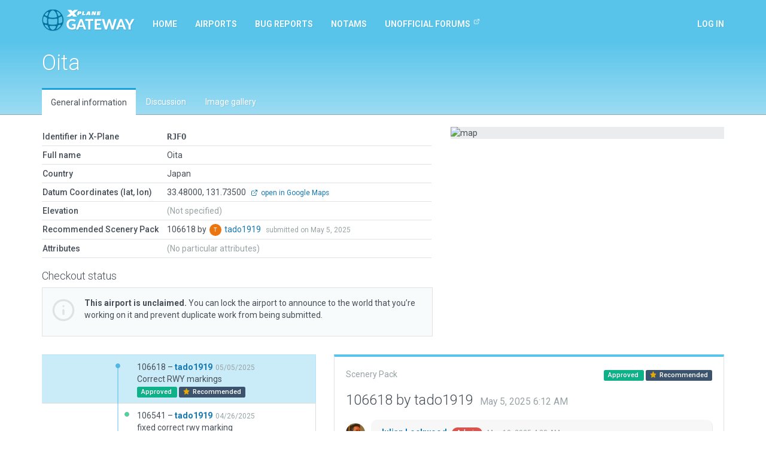

--- FILE ---
content_type: text/html; charset=utf-8
request_url: https://gateway.x-plane.com/airports/RJFO/show
body_size: 10584
content:
<!DOCTYPE html><html lang="en"><head><title>X-Plane Scenery Gateway</title><meta charset="utf-8"><meta name="viewport" content="width=device-width, initial-scale=1"><!-- Set global variables for the javascript frontend controllers (both Angular and Vue)--><script>// Globals for Vue and per-page js controllers
var app = {
    flashbag: {},
    user: null,
    site_locked: false,
    env: {
        GOOGLE_MAPS_API_KEY: "AIzaSyA3MCEK8ccORJhDJuY4s6mp_6kLWS6X1DY"
    },
    initial_state: {"airport":{"AirportCode":"RJFO","AirportName":"Oita","Latitude":"33.480000000","Longitude":"131.735000000","Elevation":null,"Country":"Japan","DeprecatedInFavorOf":null,"Deprecated":null,"RecommendedPack":106618,"comments":[],"airportsceneries":[{"WedVersion":"2.6r2","Coordinates":{"Latitude":33.480163565,"Longitude":131.735300665},"Status":"approved","IsDownloadable":true,"PublishedVersions":[],"SceneryId":106618,"AirportCode":"RJFO","UserID":35733,"DateAdded":"2025-05-05T06:12:14.000Z","DateAccepted":"2025-05-05T20:01:29.000Z","DateApproved":"2025-05-10T04:28:18.000Z","DateDeclined":null,"FileName":"RJFOtado191920250505061214.zip","Is3D":true,"ParentId":96992,"SceneryAirportName":"Oita","XPlaneVersion":"12.1.4-r3-c8d19b62","EditorsChoice":false,"UserId":35733,"author":{"AvatarURL":"//www.gravatar.com/avatar/5b32126004061097bd839e186046fff5?size=64&default=blank","isAdmin":false,"isModerator":false,"isArtist":true,"isDeleted":false,"DisplayName":"tado1919","Role":"ROLE_ARTIST","Metadata":{"maxSubmittedIssuesPerDay":3,"lastSubmittedIssues":[]},"IsManualCategory":false,"UserId":35733,"UserName":"tado1919","UserType":"a","DateAdded":"2022-10-02T05:41:47.000Z","Active":"Y","AcceptedGDPR":1,"IssueNotification":true,"AirportNotification":true,"MentionNotification":true,"FirstName":null,"LastName":null,"CountryId":null,"BaseAirportCode":null,"JiraAccountId":null,"LastActivityDate":"2025-07-27T09:13:59.000Z","Category":null},"featuretypes":[{"FeatureTypeId":2,"FeatureTypeLiteral":"Has Taxi Route","isReserved":true,"description":null,"sceneryfeatures":{"airportscenerySceneryId":106618,"featuretypeFeatureTypeId":2}}],"airportscenerycomments":[{"CommentId":186414,"SceneryId":106618,"UserId":27,"DateAdded":"2025-05-10T04:28:18.000Z","Comments":"Approved by moderator.","CommentType":"M","user":{"AvatarURL":"//www.gravatar.com/avatar/7eb3fdd362bf56d9a48b768029b5f75e?size=64&default=blank","DisplayName":"Julian Lockwood","UserId":27,"UserName":"Julian","UserType":"g","FirstName":"Julian","LastName":"Lockwood"}},{"CommentId":186326,"SceneryId":106618,"UserId":35733,"DateAdded":"2025-05-05T06:12:14.000Z","Comments":"Correct RWY markings","CommentType":"A","user":{"AvatarURL":"//www.gravatar.com/avatar/5b32126004061097bd839e186046fff5?size=64&default=blank","DisplayName":"tado1919","UserId":35733,"UserName":"tado1919","UserType":"a","FirstName":null,"LastName":null}}]},{"WedVersion":"2.6r2","Coordinates":{"Latitude":33.480163565,"Longitude":131.735300665},"Status":"declined","IsDownloadable":false,"PublishedVersions":[],"SceneryId":106541,"AirportCode":"RJFO","UserID":35733,"DateAdded":"2025-04-26T12:10:37.000Z","DateAccepted":"2025-04-26T15:25:00.000Z","DateApproved":null,"DateDeclined":"2025-05-02T04:55:18.000Z","FileName":"RJFOtado191920250426121037.zip","Is3D":true,"ParentId":null,"SceneryAirportName":"Oita","XPlaneVersion":"12.1.4-r3-c8d19b62","EditorsChoice":false,"UserId":35733,"author":{"AvatarURL":"//www.gravatar.com/avatar/5b32126004061097bd839e186046fff5?size=64&default=blank","isAdmin":false,"isModerator":false,"isArtist":true,"isDeleted":false,"DisplayName":"tado1919","Role":"ROLE_ARTIST","Metadata":{"maxSubmittedIssuesPerDay":3,"lastSubmittedIssues":[]},"IsManualCategory":false,"UserId":35733,"UserName":"tado1919","UserType":"a","DateAdded":"2022-10-02T05:41:47.000Z","Active":"Y","AcceptedGDPR":1,"IssueNotification":true,"AirportNotification":true,"MentionNotification":true,"FirstName":null,"LastName":null,"CountryId":null,"BaseAirportCode":null,"JiraAccountId":null,"LastActivityDate":"2025-07-27T09:13:59.000Z","Category":null},"featuretypes":[{"FeatureTypeId":2,"FeatureTypeLiteral":"Has Taxi Route","isReserved":true,"description":null,"sceneryfeatures":{"airportscenerySceneryId":106541,"featuretypeFeatureTypeId":2}}],"airportscenerycomments":[{"CommentId":186207,"SceneryId":106541,"UserId":27,"DateAdded":"2025-05-02T04:55:18.000Z","Comments":"Please derive from submission 96992","CommentType":"M","user":{"AvatarURL":"//www.gravatar.com/avatar/7eb3fdd362bf56d9a48b768029b5f75e?size=64&default=blank","DisplayName":"Julian Lockwood","UserId":27,"UserName":"Julian","UserType":"g","FirstName":"Julian","LastName":"Lockwood"}},{"CommentId":186151,"SceneryId":106541,"UserId":35733,"DateAdded":"2025-04-26T12:10:37.000Z","Comments":"fixed correct rwy marking","CommentType":"A","user":{"AvatarURL":"//www.gravatar.com/avatar/5b32126004061097bd839e186046fff5?size=64&default=blank","DisplayName":"tado1919","UserId":35733,"UserName":"tado1919","UserType":"a","FirstName":null,"LastName":null}}]},{"WedVersion":"2.5.1r1","Coordinates":{"Latitude":33.480163565,"Longitude":131.735300665},"Status":"approved","IsDownloadable":true,"PublishedVersions":[],"SceneryId":96992,"AirportCode":"RJFO","UserID":6269,"DateAdded":"2023-07-11T22:37:19.000Z","DateAccepted":"2023-07-12T16:10:08.000Z","DateApproved":"2023-07-23T02:59:00.000Z","DateDeclined":null,"FileName":"RJFOtakuya1420230711223719.zip","Is3D":true,"ParentId":96991,"SceneryAirportName":"Oita","XPlaneVersion":"12.05r1","EditorsChoice":false,"UserId":6269,"author":{"AvatarURL":"//www.gravatar.com/avatar/390814ef488b065f227834666bebe741?size=64&default=blank","isAdmin":false,"isModerator":false,"isArtist":true,"isDeleted":false,"DisplayName":"takuya14","Role":"ROLE_ARTIST","Metadata":{"maxSubmittedIssuesPerDay":3,"lastSubmittedIssues":[]},"IsManualCategory":false,"UserId":6269,"UserName":"takuya14","UserType":"a","DateAdded":"2019-01-30T09:12:36.000Z","Active":"Y","AcceptedGDPR":1,"IssueNotification":true,"AirportNotification":true,"MentionNotification":true,"FirstName":null,"LastName":null,"CountryId":null,"BaseAirportCode":null,"JiraAccountId":null,"LastActivityDate":"2024-12-08T07:49:16.000Z","Category":null},"featuretypes":[{"FeatureTypeId":2,"FeatureTypeLiteral":"Has Taxi Route","isReserved":true,"description":null,"sceneryfeatures":{"airportscenerySceneryId":96992,"featuretypeFeatureTypeId":2}}],"airportscenerycomments":[{"CommentId":166990,"SceneryId":96992,"UserId":27,"DateAdded":"2023-07-23T02:59:00.000Z","Comments":"Approved by moderator.","CommentType":"M","user":{"AvatarURL":"//www.gravatar.com/avatar/7eb3fdd362bf56d9a48b768029b5f75e?size=64&default=blank","DisplayName":"Julian Lockwood","UserId":27,"UserName":"Julian","UserType":"g","FirstName":"Julian","LastName":"Lockwood"}},{"CommentId":166486,"SceneryId":96992,"UserId":6269,"DateAdded":"2023-07-11T22:37:19.000Z","Comments":"Deleted some overlapped objects and facades.","CommentType":"A","user":{"AvatarURL":"//www.gravatar.com/avatar/390814ef488b065f227834666bebe741?size=64&default=blank","DisplayName":"takuya14","UserId":6269,"UserName":"takuya14","UserType":"a","FirstName":null,"LastName":null}}]},{"WedVersion":"2.5.1r1","Coordinates":{"Latitude":33.480163565,"Longitude":131.735300665},"Status":"declined","IsDownloadable":false,"PublishedVersions":[],"SceneryId":96991,"AirportCode":"RJFO","UserID":6269,"DateAdded":"2023-07-11T22:27:00.000Z","DateAccepted":"2023-07-12T16:10:08.000Z","DateApproved":null,"DateDeclined":"2023-07-22T02:04:16.000Z","FileName":"RJFOtakuya1420230711222700.zip","Is3D":true,"ParentId":96914,"SceneryAirportName":"Oita","XPlaneVersion":"12.05r1","EditorsChoice":false,"UserId":6269,"author":{"AvatarURL":"//www.gravatar.com/avatar/390814ef488b065f227834666bebe741?size=64&default=blank","isAdmin":false,"isModerator":false,"isArtist":true,"isDeleted":false,"DisplayName":"takuya14","Role":"ROLE_ARTIST","Metadata":{"maxSubmittedIssuesPerDay":3,"lastSubmittedIssues":[]},"IsManualCategory":false,"UserId":6269,"UserName":"takuya14","UserType":"a","DateAdded":"2019-01-30T09:12:36.000Z","Active":"Y","AcceptedGDPR":1,"IssueNotification":true,"AirportNotification":true,"MentionNotification":true,"FirstName":null,"LastName":null,"CountryId":null,"BaseAirportCode":null,"JiraAccountId":null,"LastActivityDate":"2024-12-08T07:49:16.000Z","Category":null},"featuretypes":[{"FeatureTypeId":2,"FeatureTypeLiteral":"Has Taxi Route","isReserved":true,"description":null,"sceneryfeatures":{"airportscenerySceneryId":96991,"featuretypeFeatureTypeId":2}}],"airportscenerycomments":[{"CommentId":166922,"SceneryId":96991,"UserId":27,"DateAdded":"2023-07-22T02:04:16.000Z","Comments":"Artist has submitted a newer version.","CommentType":"M","user":{"AvatarURL":"//www.gravatar.com/avatar/7eb3fdd362bf56d9a48b768029b5f75e?size=64&default=blank","DisplayName":"Julian Lockwood","UserId":27,"UserName":"Julian","UserType":"g","FirstName":"Julian","LastName":"Lockwood"}},{"CommentId":166485,"SceneryId":96991,"UserId":6269,"DateAdded":"2023-07-11T22:27:00.000Z","Comments":"There were some overlapped objects and buildings. Deleted them.","CommentType":"A","user":{"AvatarURL":"//www.gravatar.com/avatar/390814ef488b065f227834666bebe741?size=64&default=blank","DisplayName":"takuya14","UserId":6269,"UserName":"takuya14","UserType":"a","FirstName":null,"LastName":null}}]},{"WedVersion":"2.5.1r1","Coordinates":{"Latitude":33.480163565,"Longitude":131.735300665},"Status":"approved","IsDownloadable":true,"PublishedVersions":[],"SceneryId":96914,"AirportCode":"RJFO","UserID":27,"DateAdded":"2023-07-08T03:42:01.000Z","DateAccepted":"2023-07-08T03:42:07.000Z","DateApproved":"2023-07-08T03:42:07.000Z","DateDeclined":null,"FileName":"RJFOJulian20230708034201.zip","Is3D":true,"ParentId":96610,"SceneryAirportName":"Oita","XPlaneVersion":"12.05r1","EditorsChoice":false,"UserId":27,"author":{"AvatarURL":"//www.gravatar.com/avatar/7eb3fdd362bf56d9a48b768029b5f75e?size=64&default=blank","isAdmin":true,"isModerator":false,"isArtist":false,"isDeleted":false,"DisplayName":"Julian Lockwood","Role":"ROLE_ADMIN","Metadata":{"maxSubmittedIssuesPerDay":3,"lastSubmittedIssues":["2025-08-08T02:12:07.889Z","2024-08-13T21:54:44.649Z"]},"IsManualCategory":true,"UserId":27,"UserName":"Julian","UserType":"g","DateAdded":"2014-06-30T23:04:52.000Z","Active":"Y","AcceptedGDPR":1,"IssueNotification":true,"AirportNotification":true,"MentionNotification":true,"FirstName":"Julian","LastName":"Lockwood","CountryId":null,"BaseAirportCode":null,"JiraAccountId":"557058:84c59cc3-8feb-4a05-83c9-878721df52b7","LastActivityDate":"2026-01-22T00:14:53.000Z","Category":"trusted"},"featuretypes":[{"FeatureTypeId":2,"FeatureTypeLiteral":"Has Taxi Route","isReserved":true,"description":null,"sceneryfeatures":{"airportscenerySceneryId":96914,"featuretypeFeatureTypeId":2}}],"airportscenerycomments":[{"CommentId":166299,"SceneryId":96914,"UserId":27,"DateAdded":"2023-07-08T03:42:07.000Z","Comments":"Approved by moderator.","CommentType":"M","user":{"AvatarURL":"//www.gravatar.com/avatar/7eb3fdd362bf56d9a48b768029b5f75e?size=64&default=blank","DisplayName":"Julian Lockwood","UserId":27,"UserName":"Julian","UserType":"g","FirstName":"Julian","LastName":"Lockwood"}},{"CommentId":166298,"SceneryId":96914,"UserId":27,"DateAdded":"2023-07-08T03:42:01.000Z","Comments":"Removed emvbankment facade that did not align with coastline.","CommentType":"A","user":{"AvatarURL":"//www.gravatar.com/avatar/7eb3fdd362bf56d9a48b768029b5f75e?size=64&default=blank","DisplayName":"Julian Lockwood","UserId":27,"UserName":"Julian","UserType":"g","FirstName":"Julian","LastName":"Lockwood"}}]},{"WedVersion":"2.5r3","Coordinates":{"Latitude":33.480163565,"Longitude":131.735300665},"Status":"approved","IsDownloadable":true,"PublishedVersions":[],"SceneryId":96610,"AirportCode":"RJFO","UserID":40245,"DateAdded":"2023-06-18T01:44:00.000Z","DateAccepted":"2023-06-19T20:09:58.000Z","DateApproved":"2023-07-08T03:39:23.000Z","DateDeclined":null,"FileName":"RJFObztak102020230618014400.zip","Is3D":true,"ParentId":95101,"SceneryAirportName":"Oita","XPlaneVersion":"12.05r1","EditorsChoice":false,"UserId":40245,"author":{"AvatarURL":"//www.gravatar.com/avatar/a871f6a9801b7d4248ce30827aa76e88?size=64&default=blank","isAdmin":false,"isModerator":false,"isArtist":true,"isDeleted":false,"DisplayName":"bztak1020","Role":"ROLE_ARTIST","Metadata":{"maxSubmittedIssuesPerDay":3,"lastSubmittedIssues":[]},"IsManualCategory":false,"UserId":40245,"UserName":"bztak1020","UserType":"a","DateAdded":"2023-03-19T01:40:28.000Z","Active":"Y","AcceptedGDPR":1,"IssueNotification":true,"AirportNotification":true,"MentionNotification":true,"FirstName":null,"LastName":null,"CountryId":null,"BaseAirportCode":null,"JiraAccountId":null,"LastActivityDate":"2024-02-01T08:27:03.000Z","Category":null},"featuretypes":[{"FeatureTypeId":2,"FeatureTypeLiteral":"Has Taxi Route","isReserved":true,"description":null,"sceneryfeatures":{"airportscenerySceneryId":96610,"featuretypeFeatureTypeId":2}}],"airportscenerycomments":[{"CommentId":166297,"SceneryId":96610,"UserId":27,"DateAdded":"2023-07-08T03:39:23.000Z","Comments":"Approved by moderator.","CommentType":"M","user":{"AvatarURL":"//www.gravatar.com/avatar/7eb3fdd362bf56d9a48b768029b5f75e?size=64&default=blank","DisplayName":"Julian Lockwood","UserId":27,"UserName":"Julian","UserType":"g","FirstName":"Julian","LastName":"Lockwood"}},{"CommentId":165617,"SceneryId":96610,"UserId":40245,"DateAdded":"2023-06-18T01:44:00.000Z","Comments":"deleted all of unnecessary draped polygons and exclusion zones","CommentType":"A","user":{"AvatarURL":"//www.gravatar.com/avatar/a871f6a9801b7d4248ce30827aa76e88?size=64&default=blank","DisplayName":"bztak1020","UserId":40245,"UserName":"bztak1020","UserType":"a","FirstName":null,"LastName":null}}]},{"WedVersion":"2.5r3","Coordinates":{"Latitude":33.48019499999999,"Longitude":131.735974},"Status":"declined","IsDownloadable":false,"PublishedVersions":[],"SceneryId":95101,"AirportCode":"RJFO","UserID":40245,"DateAdded":"2023-04-09T02:50:02.000Z","DateAccepted":"2023-04-10T19:12:14.000Z","DateApproved":null,"DateDeclined":"2023-04-25T02:50:03.000Z","FileName":"RJFObztak102020230409025002.zip","Is3D":true,"ParentId":94648,"SceneryAirportName":"Oita","XPlaneVersion":"12.04r3","EditorsChoice":false,"UserId":40245,"author":{"AvatarURL":"//www.gravatar.com/avatar/a871f6a9801b7d4248ce30827aa76e88?size=64&default=blank","isAdmin":false,"isModerator":false,"isArtist":true,"isDeleted":false,"DisplayName":"bztak1020","Role":"ROLE_ARTIST","Metadata":{"maxSubmittedIssuesPerDay":3,"lastSubmittedIssues":[]},"IsManualCategory":false,"UserId":40245,"UserName":"bztak1020","UserType":"a","DateAdded":"2023-03-19T01:40:28.000Z","Active":"Y","AcceptedGDPR":1,"IssueNotification":true,"AirportNotification":true,"MentionNotification":true,"FirstName":null,"LastName":null,"CountryId":null,"BaseAirportCode":null,"JiraAccountId":null,"LastActivityDate":"2024-02-01T08:27:03.000Z","Category":null},"featuretypes":[{"FeatureTypeId":2,"FeatureTypeLiteral":"Has Taxi Route","isReserved":true,"description":null,"sceneryfeatures":{"airportscenerySceneryId":95101,"featuretypeFeatureTypeId":2}}],"airportscenerycomments":[{"CommentId":162530,"SceneryId":95101,"UserId":40245,"DateAdded":"2023-04-09T02:50:02.000Z","Comments":"fixed taxiway polygons problems which admin commented.","CommentType":"A","user":{"AvatarURL":"//www.gravatar.com/avatar/a871f6a9801b7d4248ce30827aa76e88?size=64&default=blank","DisplayName":"bztak1020","UserId":40245,"UserName":"bztak1020","UserType":"a","FirstName":null,"LastName":null}},{"CommentId":163266,"SceneryId":95101,"UserId":27,"DateAdded":"2023-04-25T02:50:03.000Z","Comments":"One or more exclusion zones extends too far from airport boundary. Use road-network tool or dark_5m.lin to place paved roads inside airport boundaries (replacing draped polygons).","CommentType":"M","user":{"AvatarURL":"//www.gravatar.com/avatar/7eb3fdd362bf56d9a48b768029b5f75e?size=64&default=blank","DisplayName":"Julian Lockwood","UserId":27,"UserName":"Julian","UserType":"g","FirstName":"Julian","LastName":"Lockwood"}}]},{"WedVersion":"2.5r3","Coordinates":{"Latitude":33.48019499999999,"Longitude":131.735974},"Status":"declined","IsDownloadable":false,"PublishedVersions":[],"SceneryId":94648,"AirportCode":"RJFO","UserID":40245,"DateAdded":"2023-03-20T15:47:39.000Z","DateAccepted":"2023-03-20T19:04:01.000Z","DateApproved":null,"DateDeclined":"2023-04-06T00:27:36.000Z","FileName":"RJFObztak102020230320154739.zip","Is3D":true,"ParentId":91672,"SceneryAirportName":"Oita","XPlaneVersion":"12.04r3","EditorsChoice":false,"UserId":40245,"author":{"AvatarURL":"//www.gravatar.com/avatar/a871f6a9801b7d4248ce30827aa76e88?size=64&default=blank","isAdmin":false,"isModerator":false,"isArtist":true,"isDeleted":false,"DisplayName":"bztak1020","Role":"ROLE_ARTIST","Metadata":{"maxSubmittedIssuesPerDay":3,"lastSubmittedIssues":[]},"IsManualCategory":false,"UserId":40245,"UserName":"bztak1020","UserType":"a","DateAdded":"2023-03-19T01:40:28.000Z","Active":"Y","AcceptedGDPR":1,"IssueNotification":true,"AirportNotification":true,"MentionNotification":true,"FirstName":null,"LastName":null,"CountryId":null,"BaseAirportCode":null,"JiraAccountId":null,"LastActivityDate":"2024-02-01T08:27:03.000Z","Category":null},"featuretypes":[{"FeatureTypeId":2,"FeatureTypeLiteral":"Has Taxi Route","isReserved":true,"description":null,"sceneryfeatures":{"airportscenerySceneryId":94648,"featuretypeFeatureTypeId":2}}],"airportscenerycomments":[{"CommentId":162358,"SceneryId":94648,"UserId":27,"DateAdded":"2023-04-06T00:27:36.000Z","Comments":"One or more taxiway polygons has been used for a non-aircraft movement area (terrain, road, driveway, yard, parking lot, ground-markings, marina, sports-stadium, race track, golf course, tennis court, windsock circle, water feature, or other). Inject taxi-routes, or use 'Convert To' function to change taxiway(s) to draped polygons where applicable.","CommentType":"M","user":{"AvatarURL":"//www.gravatar.com/avatar/7eb3fdd362bf56d9a48b768029b5f75e?size=64&default=blank","DisplayName":"Julian Lockwood","UserId":27,"UserName":"Julian","UserType":"g","FirstName":"Julian","LastName":"Lockwood"}},{"CommentId":161530,"SceneryId":94648,"UserId":40245,"DateAdded":"2023-03-20T15:47:39.000Z","Comments":"from 91672, fixed twy name, and added some ramp start points.","CommentType":"A","user":{"AvatarURL":"//www.gravatar.com/avatar/a871f6a9801b7d4248ce30827aa76e88?size=64&default=blank","DisplayName":"bztak1020","UserId":40245,"UserName":"bztak1020","UserType":"a","FirstName":null,"LastName":null}}]},{"WedVersion":"2.4r2","Coordinates":{"Latitude":33.48019499999999,"Longitude":131.735974},"Status":"approved","IsDownloadable":true,"PublishedVersions":[],"SceneryId":91672,"AirportCode":"RJFO","UserID":6269,"DateAdded":"2022-07-12T02:48:29.000Z","DateAccepted":"2022-07-12T17:47:27.000Z","DateApproved":"2022-07-21T10:18:46.000Z","DateDeclined":null,"FileName":"RJFOtakuya1420220712024829.zip","Is3D":true,"ParentId":85839,"SceneryAirportName":"Oita","XPlaneVersion":"11.55r2","EditorsChoice":false,"UserId":6269,"author":{"AvatarURL":"//www.gravatar.com/avatar/390814ef488b065f227834666bebe741?size=64&default=blank","isAdmin":false,"isModerator":false,"isArtist":true,"isDeleted":false,"DisplayName":"takuya14","Role":"ROLE_ARTIST","Metadata":{"maxSubmittedIssuesPerDay":3,"lastSubmittedIssues":[]},"IsManualCategory":false,"UserId":6269,"UserName":"takuya14","UserType":"a","DateAdded":"2019-01-30T09:12:36.000Z","Active":"Y","AcceptedGDPR":1,"IssueNotification":true,"AirportNotification":true,"MentionNotification":true,"FirstName":null,"LastName":null,"CountryId":null,"BaseAirportCode":null,"JiraAccountId":null,"LastActivityDate":"2024-12-08T07:49:16.000Z","Category":null},"featuretypes":[{"FeatureTypeId":2,"FeatureTypeLiteral":"Has Taxi Route","isReserved":true,"description":null,"sceneryfeatures":{"airportscenerySceneryId":91672,"featuretypeFeatureTypeId":2}}],"airportscenerycomments":[{"CommentId":156054,"SceneryId":91672,"UserId":27,"DateAdded":"2022-07-21T10:18:46.000Z","Comments":"Approved by moderator.","CommentType":"M","user":{"AvatarURL":"//www.gravatar.com/avatar/7eb3fdd362bf56d9a48b768029b5f75e?size=64&default=blank","DisplayName":"Julian Lockwood","UserId":27,"UserName":"Julian","UserType":"g","FirstName":"Julian","LastName":"Lockwood"}},{"CommentId":155695,"SceneryId":91672,"UserId":6269,"DateAdded":"2022-07-12T02:48:29.000Z","Comments":"The lastest version. Using embankment facades. Fixed airport boundary in accordance with the airport contour.","CommentType":"A","user":{"AvatarURL":"//www.gravatar.com/avatar/390814ef488b065f227834666bebe741?size=64&default=blank","DisplayName":"takuya14","UserId":6269,"UserName":"takuya14","UserType":"a","FirstName":null,"LastName":null}}]},{"WedVersion":"2.4r2","Coordinates":{"Latitude":33.48019499999999,"Longitude":131.735974},"Status":"declined","IsDownloadable":false,"PublishedVersions":[],"SceneryId":91140,"AirportCode":"RJFO","UserID":6269,"DateAdded":"2022-05-31T00:51:06.000Z","DateAccepted":"2022-05-31T14:08:48.000Z","DateApproved":null,"DateDeclined":"2022-06-20T04:20:21.000Z","FileName":"RJFOtakuya1420220531005106.zip","Is3D":true,"ParentId":90902,"SceneryAirportName":"Oita","XPlaneVersion":"11.55r2","EditorsChoice":false,"UserId":6269,"author":{"AvatarURL":"//www.gravatar.com/avatar/390814ef488b065f227834666bebe741?size=64&default=blank","isAdmin":false,"isModerator":false,"isArtist":true,"isDeleted":false,"DisplayName":"takuya14","Role":"ROLE_ARTIST","Metadata":{"maxSubmittedIssuesPerDay":3,"lastSubmittedIssues":[]},"IsManualCategory":false,"UserId":6269,"UserName":"takuya14","UserType":"a","DateAdded":"2019-01-30T09:12:36.000Z","Active":"Y","AcceptedGDPR":1,"IssueNotification":true,"AirportNotification":true,"MentionNotification":true,"FirstName":null,"LastName":null,"CountryId":null,"BaseAirportCode":null,"JiraAccountId":null,"LastActivityDate":"2024-12-08T07:49:16.000Z","Category":null},"featuretypes":[{"FeatureTypeId":2,"FeatureTypeLiteral":"Has Taxi Route","isReserved":true,"description":null,"sceneryfeatures":{"airportscenerySceneryId":91140,"featuretypeFeatureTypeId":2}}],"airportscenerycomments":[{"CommentId":155045,"SceneryId":91140,"UserId":27,"DateAdded":"2022-06-20T04:20:21.000Z","Comments":"Use embankment façade for sea walls.","CommentType":"M","user":{"AvatarURL":"//www.gravatar.com/avatar/7eb3fdd362bf56d9a48b768029b5f75e?size=64&default=blank","DisplayName":"Julian Lockwood","UserId":27,"UserName":"Julian","UserType":"g","FirstName":"Julian","LastName":"Lockwood"}},{"CommentId":154633,"SceneryId":91140,"UserId":6269,"DateAdded":"2022-05-31T00:51:06.000Z","Comments":"The latest version [corrected the contours in accordance with ESRI satellite imagery]","CommentType":"A","user":{"AvatarURL":"//www.gravatar.com/avatar/390814ef488b065f227834666bebe741?size=64&default=blank","DisplayName":"takuya14","UserId":6269,"UserName":"takuya14","UserType":"a","FirstName":null,"LastName":null}}]},{"WedVersion":"2.4r2","Coordinates":{"Latitude":33.4801950955,"Longitude":131.735974},"Status":"declined","IsDownloadable":false,"PublishedVersions":[],"SceneryId":90902,"AirportCode":"RJFO","UserID":6269,"DateAdded":"2022-05-13T05:03:59.000Z","DateAccepted":"2022-05-16T15:26:51.000Z","DateApproved":null,"DateDeclined":"2022-05-30T17:02:34.000Z","FileName":"RJFOtakuya1420220513050359.zip","Is3D":true,"ParentId":85839,"SceneryAirportName":"Oita","XPlaneVersion":"11.55r2","EditorsChoice":false,"UserId":6269,"author":{"AvatarURL":"//www.gravatar.com/avatar/390814ef488b065f227834666bebe741?size=64&default=blank","isAdmin":false,"isModerator":false,"isArtist":true,"isDeleted":false,"DisplayName":"takuya14","Role":"ROLE_ARTIST","Metadata":{"maxSubmittedIssuesPerDay":3,"lastSubmittedIssues":[]},"IsManualCategory":false,"UserId":6269,"UserName":"takuya14","UserType":"a","DateAdded":"2019-01-30T09:12:36.000Z","Active":"Y","AcceptedGDPR":1,"IssueNotification":true,"AirportNotification":true,"MentionNotification":true,"FirstName":null,"LastName":null,"CountryId":null,"BaseAirportCode":null,"JiraAccountId":null,"LastActivityDate":"2024-12-08T07:49:16.000Z","Category":null},"featuretypes":[{"FeatureTypeId":2,"FeatureTypeLiteral":"Has Taxi Route","isReserved":true,"description":null,"sceneryfeatures":{"airportscenerySceneryId":90902,"featuretypeFeatureTypeId":2}}],"airportscenerycomments":[{"CommentId":154612,"SceneryId":90902,"UserId":27,"DateAdded":"2022-05-30T17:02:34.000Z","Comments":"Airport boundary does not trace contours of airport / deviates from satellite imagery. Hint: (in WED) View | Slippy Map | ESRI Imagery","CommentType":"M","user":{"AvatarURL":"//www.gravatar.com/avatar/7eb3fdd362bf56d9a48b768029b5f75e?size=64&default=blank","DisplayName":"Julian Lockwood","UserId":27,"UserName":"Julian","UserType":"g","FirstName":"Julian","LastName":"Lockwood"}},{"CommentId":154224,"SceneryId":90902,"UserId":6269,"DateAdded":"2022-05-13T05:03:59.000Z","Comments":"The latest version.","CommentType":"A","user":{"AvatarURL":"//www.gravatar.com/avatar/390814ef488b065f227834666bebe741?size=64&default=blank","DisplayName":"takuya14","UserId":6269,"UserName":"takuya14","UserType":"a","FirstName":null,"LastName":null}}]},{"WedVersion":"2.4r2","Coordinates":{"Latitude":33.4801950955,"Longitude":131.735974},"Status":"approved","IsDownloadable":true,"PublishedVersions":[],"SceneryId":85839,"AirportCode":"RJFO","UserID":6269,"DateAdded":"2021-08-03T06:14:48.000Z","DateAccepted":"2021-08-03T11:39:03.000Z","DateApproved":"2021-08-10T17:02:46.000Z","DateDeclined":null,"FileName":"RJFOtakuya1420210803061448.zip","Is3D":true,"ParentId":85745,"SceneryAirportName":"Oita","XPlaneVersion":"11.55r2","EditorsChoice":false,"UserId":6269,"author":{"AvatarURL":"//www.gravatar.com/avatar/390814ef488b065f227834666bebe741?size=64&default=blank","isAdmin":false,"isModerator":false,"isArtist":true,"isDeleted":false,"DisplayName":"takuya14","Role":"ROLE_ARTIST","Metadata":{"maxSubmittedIssuesPerDay":3,"lastSubmittedIssues":[]},"IsManualCategory":false,"UserId":6269,"UserName":"takuya14","UserType":"a","DateAdded":"2019-01-30T09:12:36.000Z","Active":"Y","AcceptedGDPR":1,"IssueNotification":true,"AirportNotification":true,"MentionNotification":true,"FirstName":null,"LastName":null,"CountryId":null,"BaseAirportCode":null,"JiraAccountId":null,"LastActivityDate":"2024-12-08T07:49:16.000Z","Category":null},"featuretypes":[{"FeatureTypeId":2,"FeatureTypeLiteral":"Has Taxi Route","isReserved":true,"description":null,"sceneryfeatures":{"airportscenerySceneryId":85839,"featuretypeFeatureTypeId":2}}],"airportscenerycomments":[{"CommentId":144257,"SceneryId":85839,"UserId":27,"DateAdded":"2021-08-10T17:02:46.000Z","Comments":"Approved by moderator.","CommentType":"M","user":{"AvatarURL":"//www.gravatar.com/avatar/7eb3fdd362bf56d9a48b768029b5f75e?size=64&default=blank","DisplayName":"Julian Lockwood","UserId":27,"UserName":"Julian","UserType":"g","FirstName":"Julian","LastName":"Lockwood"}},{"CommentId":144053,"SceneryId":85839,"UserId":6269,"DateAdded":"2021-08-03T06:14:48.000Z","Comments":"Fixed the problems.","CommentType":"A","user":{"AvatarURL":"//www.gravatar.com/avatar/390814ef488b065f227834666bebe741?size=64&default=blank","DisplayName":"takuya14","UserId":6269,"UserName":"takuya14","UserType":"a","FirstName":null,"LastName":null}}]},{"WedVersion":"2.4r2","Coordinates":{"Latitude":33.4801950955,"Longitude":131.7359741265},"Status":"declined","IsDownloadable":false,"PublishedVersions":[],"SceneryId":85745,"AirportCode":"RJFO","UserID":6269,"DateAdded":"2021-07-27T07:30:38.000Z","DateAccepted":"2021-07-27T15:22:28.000Z","DateApproved":null,"DateDeclined":"2021-08-02T22:19:56.000Z","FileName":"RJFOtakuya1420210727073038.zip","Is3D":true,"ParentId":85697,"SceneryAirportName":"Oita","XPlaneVersion":"11.55r2","EditorsChoice":false,"UserId":6269,"author":{"AvatarURL":"//www.gravatar.com/avatar/390814ef488b065f227834666bebe741?size=64&default=blank","isAdmin":false,"isModerator":false,"isArtist":true,"isDeleted":false,"DisplayName":"takuya14","Role":"ROLE_ARTIST","Metadata":{"maxSubmittedIssuesPerDay":3,"lastSubmittedIssues":[]},"IsManualCategory":false,"UserId":6269,"UserName":"takuya14","UserType":"a","DateAdded":"2019-01-30T09:12:36.000Z","Active":"Y","AcceptedGDPR":1,"IssueNotification":true,"AirportNotification":true,"MentionNotification":true,"FirstName":null,"LastName":null,"CountryId":null,"BaseAirportCode":null,"JiraAccountId":null,"LastActivityDate":"2024-12-08T07:49:16.000Z","Category":null},"featuretypes":[{"FeatureTypeId":2,"FeatureTypeLiteral":"Has Taxi Route","isReserved":true,"description":null,"sceneryfeatures":{"airportscenerySceneryId":85745,"featuretypeFeatureTypeId":2}}],"airportscenerycomments":[{"CommentId":144042,"SceneryId":85745,"UserId":27,"DateAdded":"2021-08-02T22:19:56.000Z","Comments":"Segment(s) of ATC network are joined to, or overlapping ramp starts. For info: Refer to chapter \"Don’t Connect Ramp Starts\" at https://developer.x-plane.com/article/building-better-gateway-airports/","CommentType":"M","user":{"AvatarURL":"//www.gravatar.com/avatar/7eb3fdd362bf56d9a48b768029b5f75e?size=64&default=blank","DisplayName":"Julian Lockwood","UserId":27,"UserName":"Julian","UserType":"g","FirstName":"Julian","LastName":"Lockwood"}},{"CommentId":143870,"SceneryId":85745,"UserId":6269,"DateAdded":"2021-07-27T07:30:38.000Z","Comments":"Corrected Gate Numbers. Changed the size of the terminal building. Added parking lot.","CommentType":"A","user":{"AvatarURL":"//www.gravatar.com/avatar/390814ef488b065f227834666bebe741?size=64&default=blank","DisplayName":"takuya14","UserId":6269,"UserName":"takuya14","UserType":"a","FirstName":null,"LastName":null}}]},{"WedVersion":"2.4r2","Coordinates":{"Latitude":33.4801950955,"Longitude":131.7359741265},"Status":"declined","IsDownloadable":false,"PublishedVersions":[],"SceneryId":85697,"AirportCode":"RJFO","UserID":6269,"DateAdded":"2021-07-24T14:31:18.000Z","DateAccepted":"2021-07-24T17:09:53.000Z","DateApproved":null,"DateDeclined":"2021-07-28T17:02:37.000Z","FileName":"RJFOtakuya1420210724143118.zip","Is3D":true,"ParentId":85643,"SceneryAirportName":"Oita","XPlaneVersion":"11.55r2","EditorsChoice":false,"UserId":6269,"author":{"AvatarURL":"//www.gravatar.com/avatar/390814ef488b065f227834666bebe741?size=64&default=blank","isAdmin":false,"isModerator":false,"isArtist":true,"isDeleted":false,"DisplayName":"takuya14","Role":"ROLE_ARTIST","Metadata":{"maxSubmittedIssuesPerDay":3,"lastSubmittedIssues":[]},"IsManualCategory":false,"UserId":6269,"UserName":"takuya14","UserType":"a","DateAdded":"2019-01-30T09:12:36.000Z","Active":"Y","AcceptedGDPR":1,"IssueNotification":true,"AirportNotification":true,"MentionNotification":true,"FirstName":null,"LastName":null,"CountryId":null,"BaseAirportCode":null,"JiraAccountId":null,"LastActivityDate":"2024-12-08T07:49:16.000Z","Category":null},"featuretypes":[{"FeatureTypeId":2,"FeatureTypeLiteral":"Has Taxi Route","isReserved":true,"description":null,"sceneryfeatures":{"airportscenerySceneryId":85697,"featuretypeFeatureTypeId":2}}],"airportscenerycomments":[{"CommentId":143758,"SceneryId":85697,"UserId":6269,"DateAdded":"2021-07-24T14:31:18.000Z","Comments":"Fixed missed Ramp Starts","CommentType":"A","user":{"AvatarURL":"//www.gravatar.com/avatar/390814ef488b065f227834666bebe741?size=64&default=blank","DisplayName":"takuya14","UserId":6269,"UserName":"takuya14","UserType":"a","FirstName":null,"LastName":null}},{"CommentId":143911,"SceneryId":85697,"UserId":27,"DateAdded":"2021-07-28T17:02:37.000Z","Comments":"Artist has submitted a newer version.","CommentType":"M","user":{"AvatarURL":"//www.gravatar.com/avatar/7eb3fdd362bf56d9a48b768029b5f75e?size=64&default=blank","DisplayName":"Julian Lockwood","UserId":27,"UserName":"Julian","UserType":"g","FirstName":"Julian","LastName":"Lockwood"}}]},{"WedVersion":"2.4r2","Coordinates":{"Latitude":33.48019509571416,"Longitude":131.7359741265632},"Status":"declined","IsDownloadable":false,"PublishedVersions":[],"SceneryId":85643,"AirportCode":"RJFO","UserID":6269,"DateAdded":"2021-07-21T01:10:35.000Z","DateAccepted":"2021-07-21T17:12:49.000Z","DateApproved":null,"DateDeclined":"2021-07-28T17:02:31.000Z","FileName":"RJFOtakuya1420210721011035.zip","Is3D":true,"ParentId":46150,"SceneryAirportName":"Oita","XPlaneVersion":"11.55r2","EditorsChoice":false,"UserId":6269,"author":{"AvatarURL":"//www.gravatar.com/avatar/390814ef488b065f227834666bebe741?size=64&default=blank","isAdmin":false,"isModerator":false,"isArtist":true,"isDeleted":false,"DisplayName":"takuya14","Role":"ROLE_ARTIST","Metadata":{"maxSubmittedIssuesPerDay":3,"lastSubmittedIssues":[]},"IsManualCategory":false,"UserId":6269,"UserName":"takuya14","UserType":"a","DateAdded":"2019-01-30T09:12:36.000Z","Active":"Y","AcceptedGDPR":1,"IssueNotification":true,"AirportNotification":true,"MentionNotification":true,"FirstName":null,"LastName":null,"CountryId":null,"BaseAirportCode":null,"JiraAccountId":null,"LastActivityDate":"2024-12-08T07:49:16.000Z","Category":null},"featuretypes":[{"FeatureTypeId":2,"FeatureTypeLiteral":"Has Taxi Route","isReserved":true,"description":null,"sceneryfeatures":{"airportscenerySceneryId":85643,"featuretypeFeatureTypeId":2}}],"airportscenerycomments":[{"CommentId":143910,"SceneryId":85643,"UserId":27,"DateAdded":"2021-07-28T17:02:31.000Z","Comments":"Artist has submitted a newer version.","CommentType":"M","user":{"AvatarURL":"//www.gravatar.com/avatar/7eb3fdd362bf56d9a48b768029b5f75e?size=64&default=blank","DisplayName":"Julian Lockwood","UserId":27,"UserName":"Julian","UserType":"g","FirstName":"Julian","LastName":"Lockwood"}},{"CommentId":143668,"SceneryId":85643,"UserId":6269,"DateAdded":"2021-07-21T01:10:35.000Z","Comments":"Fixed the location and the direction of Tower and some facilities.","CommentType":"A","user":{"AvatarURL":"//www.gravatar.com/avatar/390814ef488b065f227834666bebe741?size=64&default=blank","DisplayName":"takuya14","UserId":6269,"UserName":"takuya14","UserType":"a","FirstName":null,"LastName":null}}]},{"WedVersion":"2.1r1","Coordinates":null,"Status":"approved","IsDownloadable":true,"PublishedVersions":[],"SceneryId":72765,"AirportCode":"RJFO","UserID":6269,"DateAdded":"2019-11-06T19:06:33.000Z","DateAccepted":"2019-11-07T06:44:05.000Z","DateApproved":"2019-11-22T05:24:09.000Z","DateDeclined":null,"FileName":"RJFOtakuya1420191106190633.zip","Is3D":true,"ParentId":null,"SceneryAirportName":"Oita","XPlaneVersion":"11.36r2","EditorsChoice":false,"UserId":6269,"author":{"AvatarURL":"//www.gravatar.com/avatar/390814ef488b065f227834666bebe741?size=64&default=blank","isAdmin":false,"isModerator":false,"isArtist":true,"isDeleted":false,"DisplayName":"takuya14","Role":"ROLE_ARTIST","Metadata":{"maxSubmittedIssuesPerDay":3,"lastSubmittedIssues":[]},"IsManualCategory":false,"UserId":6269,"UserName":"takuya14","UserType":"a","DateAdded":"2019-01-30T09:12:36.000Z","Active":"Y","AcceptedGDPR":1,"IssueNotification":true,"AirportNotification":true,"MentionNotification":true,"FirstName":null,"LastName":null,"CountryId":null,"BaseAirportCode":null,"JiraAccountId":null,"LastActivityDate":"2024-12-08T07:49:16.000Z","Category":null},"featuretypes":[{"FeatureTypeId":2,"FeatureTypeLiteral":"Has Taxi Route","isReserved":true,"description":null,"sceneryfeatures":{"airportscenerySceneryId":72765,"featuretypeFeatureTypeId":2}}],"airportscenerycomments":[{"CommentId":118186,"SceneryId":72765,"UserId":27,"DateAdded":"2019-11-22T05:24:05.000Z","Comments":"Approved by moderator.","CommentType":"M","user":{"AvatarURL":"//www.gravatar.com/avatar/7eb3fdd362bf56d9a48b768029b5f75e?size=64&default=blank","DisplayName":"Julian Lockwood","UserId":27,"UserName":"Julian","UserType":"g","FirstName":"Julian","LastName":"Lockwood"}},{"CommentId":117530,"SceneryId":72765,"UserId":6269,"DateAdded":"2019-11-06T19:06:33.000Z","Comments":"Fixed some objects and taxi lines. Added parking lot.","CommentType":"A","user":{"AvatarURL":"//www.gravatar.com/avatar/390814ef488b065f227834666bebe741?size=64&default=blank","DisplayName":"takuya14","UserId":6269,"UserName":"takuya14","UserType":"a","FirstName":null,"LastName":null}}]},{"WedVersion":"2.1r1","Coordinates":null,"Status":"declined","IsDownloadable":false,"PublishedVersions":[],"SceneryId":72764,"AirportCode":"RJFO","UserID":6269,"DateAdded":"2019-11-06T18:55:11.000Z","DateAccepted":"2019-11-07T06:44:05.000Z","DateApproved":null,"DateDeclined":"2019-11-21T09:27:17.000Z","FileName":"RJFOtakuya1420191106185511.zip","Is3D":true,"ParentId":null,"SceneryAirportName":"Oita","XPlaneVersion":"11.36r2","EditorsChoice":false,"UserId":6269,"author":{"AvatarURL":"//www.gravatar.com/avatar/390814ef488b065f227834666bebe741?size=64&default=blank","isAdmin":false,"isModerator":false,"isArtist":true,"isDeleted":false,"DisplayName":"takuya14","Role":"ROLE_ARTIST","Metadata":{"maxSubmittedIssuesPerDay":3,"lastSubmittedIssues":[]},"IsManualCategory":false,"UserId":6269,"UserName":"takuya14","UserType":"a","DateAdded":"2019-01-30T09:12:36.000Z","Active":"Y","AcceptedGDPR":1,"IssueNotification":true,"AirportNotification":true,"MentionNotification":true,"FirstName":null,"LastName":null,"CountryId":null,"BaseAirportCode":null,"JiraAccountId":null,"LastActivityDate":"2024-12-08T07:49:16.000Z","Category":null},"featuretypes":[{"FeatureTypeId":8,"FeatureTypeLiteral":"Has Ground Routes","isReserved":true,"description":null,"sceneryfeatures":{"airportscenerySceneryId":72764,"featuretypeFeatureTypeId":8}},{"FeatureTypeId":2,"FeatureTypeLiteral":"Has Taxi Route","isReserved":true,"description":null,"sceneryfeatures":{"airportscenerySceneryId":72764,"featuretypeFeatureTypeId":2}}],"airportscenerycomments":[{"CommentId":118121,"SceneryId":72764,"UserId":27,"DateAdded":"2019-11-21T09:27:17.000Z","Comments":"Artist has submitted a newer version.","CommentType":"M","user":{"AvatarURL":"//www.gravatar.com/avatar/7eb3fdd362bf56d9a48b768029b5f75e?size=64&default=blank","DisplayName":"Julian Lockwood","UserId":27,"UserName":"Julian","UserType":"g","FirstName":"Julian","LastName":"Lockwood"}},{"CommentId":117529,"SceneryId":72764,"UserId":6269,"DateAdded":"2019-11-06T18:55:11.000Z","Comments":"Fixed some objects, taxi lines. Added parking lot.","CommentType":"A","user":{"AvatarURL":"//www.gravatar.com/avatar/390814ef488b065f227834666bebe741?size=64&default=blank","DisplayName":"takuya14","UserId":6269,"UserName":"takuya14","UserType":"a","FirstName":null,"LastName":null}}]},{"WedVersion":"1.7.02r1","Coordinates":null,"Status":"approved","IsDownloadable":true,"PublishedVersions":[],"SceneryId":66993,"AirportCode":"RJFO","UserID":27,"DateAdded":"2019-03-21T03:24:07.000Z","DateAccepted":"2019-03-21T03:24:20.000Z","DateApproved":"2019-03-21T03:24:20.000Z","DateDeclined":null,"FileName":"RJFOjulian20190321032407.zip","Is3D":true,"ParentId":66825,"SceneryAirportName":"Oita","XPlaneVersion":"11.32r2","EditorsChoice":false,"UserId":27,"author":{"AvatarURL":"//www.gravatar.com/avatar/7eb3fdd362bf56d9a48b768029b5f75e?size=64&default=blank","isAdmin":true,"isModerator":false,"isArtist":false,"isDeleted":false,"DisplayName":"Julian Lockwood","Role":"ROLE_ADMIN","Metadata":{"maxSubmittedIssuesPerDay":3,"lastSubmittedIssues":["2025-08-08T02:12:07.889Z","2024-08-13T21:54:44.649Z"]},"IsManualCategory":true,"UserId":27,"UserName":"Julian","UserType":"g","DateAdded":"2014-06-30T23:04:52.000Z","Active":"Y","AcceptedGDPR":1,"IssueNotification":true,"AirportNotification":true,"MentionNotification":true,"FirstName":"Julian","LastName":"Lockwood","CountryId":null,"BaseAirportCode":null,"JiraAccountId":"557058:84c59cc3-8feb-4a05-83c9-878721df52b7","LastActivityDate":"2026-01-22T00:14:53.000Z","Category":"trusted"},"featuretypes":[{"FeatureTypeId":2,"FeatureTypeLiteral":"Has Taxi Route","isReserved":true,"description":null,"sceneryfeatures":{"airportscenerySceneryId":66993,"featuretypeFeatureTypeId":2}}],"airportscenerycomments":[{"CommentId":104098,"SceneryId":66993,"UserId":27,"DateAdded":"2019-03-21T03:24:20.000Z","Comments":"Approved by moderator.","CommentType":"M","user":{"AvatarURL":"//www.gravatar.com/avatar/7eb3fdd362bf56d9a48b768029b5f75e?size=64&default=blank","DisplayName":"Julian Lockwood","UserId":27,"UserName":"Julian","UserType":"g","FirstName":"Julian","LastName":"Lockwood"}},{"CommentId":104097,"SceneryId":66993,"UserId":27,"DateAdded":"2019-03-21T03:24:07.000Z","Comments":"Fixed boundary.","CommentType":"A","user":{"AvatarURL":"//www.gravatar.com/avatar/7eb3fdd362bf56d9a48b768029b5f75e?size=64&default=blank","DisplayName":"Julian Lockwood","UserId":27,"UserName":"Julian","UserType":"g","FirstName":"Julian","LastName":"Lockwood"}}]},{"WedVersion":"1.7.02r1","Coordinates":null,"Status":"declined","IsDownloadable":false,"PublishedVersions":[],"SceneryId":66825,"AirportCode":"RJFO","UserID":6269,"DateAdded":"2019-03-12T15:46:57.000Z","DateAccepted":"2019-03-12T20:39:19.000Z","DateApproved":null,"DateDeclined":"2019-03-21T03:25:15.000Z","FileName":"RJFOtakuya1420190312154657.zip","Is3D":true,"ParentId":46150,"SceneryAirportName":"Oita","XPlaneVersion":"11.32r2","EditorsChoice":false,"UserId":6269,"author":{"AvatarURL":"//www.gravatar.com/avatar/390814ef488b065f227834666bebe741?size=64&default=blank","isAdmin":false,"isModerator":false,"isArtist":true,"isDeleted":false,"DisplayName":"takuya14","Role":"ROLE_ARTIST","Metadata":{"maxSubmittedIssuesPerDay":3,"lastSubmittedIssues":[]},"IsManualCategory":false,"UserId":6269,"UserName":"takuya14","UserType":"a","DateAdded":"2019-01-30T09:12:36.000Z","Active":"Y","AcceptedGDPR":1,"IssueNotification":true,"AirportNotification":true,"MentionNotification":true,"FirstName":null,"LastName":null,"CountryId":null,"BaseAirportCode":null,"JiraAccountId":null,"LastActivityDate":"2024-12-08T07:49:16.000Z","Category":null},"featuretypes":[{"FeatureTypeId":2,"FeatureTypeLiteral":"Has Taxi Route","isReserved":true,"description":null,"sceneryfeatures":{"airportscenerySceneryId":66825,"featuretypeFeatureTypeId":2}}],"airportscenerycomments":[{"CommentId":104099,"SceneryId":66825,"UserId":27,"DateAdded":"2019-03-21T03:25:15.000Z","Comments":"Terminal buildings are outside airport boundary. Also a taxiway. This has been fixed by submission 66993 - now approved.","CommentType":"M","user":{"AvatarURL":"//www.gravatar.com/avatar/7eb3fdd362bf56d9a48b768029b5f75e?size=64&default=blank","DisplayName":"Julian Lockwood","UserId":27,"UserName":"Julian","UserType":"g","FirstName":"Julian","LastName":"Lockwood"}},{"CommentId":103679,"SceneryId":66825,"UserId":6269,"DateAdded":"2019-03-12T15:46:57.000Z","Comments":"Built Terminal Buildings with Terminal Kit and placed some objects.","CommentType":"A","user":{"AvatarURL":"//www.gravatar.com/avatar/390814ef488b065f227834666bebe741?size=64&default=blank","DisplayName":"takuya14","UserId":6269,"UserName":"takuya14","UserType":"a","FirstName":null,"LastName":null}}]},{"WedVersion":"1.7.02r1","Coordinates":null,"Status":"declined","IsDownloadable":false,"PublishedVersions":[],"SceneryId":66815,"AirportCode":"RJFO","UserID":6269,"DateAdded":"2019-03-12T08:36:09.000Z","DateAccepted":null,"DateApproved":null,"DateDeclined":"2019-03-12T20:37:13.000Z","FileName":"RJFOtakuya1420190312083609.zip","Is3D":true,"ParentId":66803,"SceneryAirportName":"Oita","XPlaneVersion":"11.32r2","EditorsChoice":false,"UserId":6269,"author":{"AvatarURL":"//www.gravatar.com/avatar/390814ef488b065f227834666bebe741?size=64&default=blank","isAdmin":false,"isModerator":false,"isArtist":true,"isDeleted":false,"DisplayName":"takuya14","Role":"ROLE_ARTIST","Metadata":{"maxSubmittedIssuesPerDay":3,"lastSubmittedIssues":[]},"IsManualCategory":false,"UserId":6269,"UserName":"takuya14","UserType":"a","DateAdded":"2019-01-30T09:12:36.000Z","Active":"Y","AcceptedGDPR":1,"IssueNotification":true,"AirportNotification":true,"MentionNotification":true,"FirstName":null,"LastName":null,"CountryId":null,"BaseAirportCode":null,"JiraAccountId":null,"LastActivityDate":"2024-12-08T07:49:16.000Z","Category":null},"featuretypes":[{"FeatureTypeId":2,"FeatureTypeLiteral":"Has Taxi Route","isReserved":true,"description":null,"sceneryfeatures":{"airportscenerySceneryId":66815,"featuretypeFeatureTypeId":2}}],"airportscenerycomments":[{"CommentId":103689,"SceneryId":66815,"UserId":27,"DateAdded":"2019-03-12T20:37:13.000Z","Comments":"Artist has submitted a newer version.","CommentType":"M","user":{"AvatarURL":"//www.gravatar.com/avatar/7eb3fdd362bf56d9a48b768029b5f75e?size=64&default=blank","DisplayName":"Julian Lockwood","UserId":27,"UserName":"Julian","UserType":"g","FirstName":"Julian","LastName":"Lockwood"}},{"CommentId":103669,"SceneryId":66815,"UserId":6269,"DateAdded":"2019-03-12T08:36:09.000Z","Comments":"Built buildings with Terminal Kit and placed some objects. Fixed Taxi Flow.","CommentType":"A","user":{"AvatarURL":"//www.gravatar.com/avatar/390814ef488b065f227834666bebe741?size=64&default=blank","DisplayName":"takuya14","UserId":6269,"UserName":"takuya14","UserType":"a","FirstName":null,"LastName":null}}]},{"WedVersion":"1.7.02r1","Coordinates":null,"Status":"declined","IsDownloadable":false,"PublishedVersions":[],"SceneryId":66814,"AirportCode":"RJFO","UserID":6269,"DateAdded":"2019-03-12T08:06:51.000Z","DateAccepted":null,"DateApproved":null,"DateDeclined":"2019-03-12T20:37:07.000Z","FileName":"RJFOtakuya1420190312080651.zip","Is3D":true,"ParentId":66803,"SceneryAirportName":"Oita","XPlaneVersion":"11.32r2","EditorsChoice":false,"UserId":6269,"author":{"AvatarURL":"//www.gravatar.com/avatar/390814ef488b065f227834666bebe741?size=64&default=blank","isAdmin":false,"isModerator":false,"isArtist":true,"isDeleted":false,"DisplayName":"takuya14","Role":"ROLE_ARTIST","Metadata":{"maxSubmittedIssuesPerDay":3,"lastSubmittedIssues":[]},"IsManualCategory":false,"UserId":6269,"UserName":"takuya14","UserType":"a","DateAdded":"2019-01-30T09:12:36.000Z","Active":"Y","AcceptedGDPR":1,"IssueNotification":true,"AirportNotification":true,"MentionNotification":true,"FirstName":null,"LastName":null,"CountryId":null,"BaseAirportCode":null,"JiraAccountId":null,"LastActivityDate":"2024-12-08T07:49:16.000Z","Category":null},"featuretypes":[{"FeatureTypeId":2,"FeatureTypeLiteral":"Has Taxi Route","isReserved":true,"description":null,"sceneryfeatures":{"airportscenerySceneryId":66814,"featuretypeFeatureTypeId":2}}],"airportscenerycomments":[{"CommentId":103688,"SceneryId":66814,"UserId":27,"DateAdded":"2019-03-12T20:37:07.000Z","Comments":"Artist has submitted a newer version.","CommentType":"M","user":{"AvatarURL":"//www.gravatar.com/avatar/7eb3fdd362bf56d9a48b768029b5f75e?size=64&default=blank","DisplayName":"Julian Lockwood","UserId":27,"UserName":"Julian","UserType":"g","FirstName":"Julian","LastName":"Lockwood"}},{"CommentId":103668,"SceneryId":66814,"UserId":6269,"DateAdded":"2019-03-12T08:06:51.000Z","Comments":"Built terminal buildings with Terminal Kit. Fixed Taxi Flow.","CommentType":"A","user":{"AvatarURL":"//www.gravatar.com/avatar/390814ef488b065f227834666bebe741?size=64&default=blank","DisplayName":"takuya14","UserId":6269,"UserName":"takuya14","UserType":"a","FirstName":null,"LastName":null}}]},{"WedVersion":"1.7.02r1","Coordinates":null,"Status":"declined","IsDownloadable":false,"PublishedVersions":[],"SceneryId":66803,"AirportCode":"RJFO","UserID":6269,"DateAdded":"2019-03-11T14:16:12.000Z","DateAccepted":null,"DateApproved":null,"DateDeclined":"2019-03-12T20:37:01.000Z","FileName":"RJFOtakuya1420190311141612.zip","Is3D":true,"ParentId":null,"SceneryAirportName":"Oita","XPlaneVersion":"11.32r2","EditorsChoice":false,"UserId":6269,"author":{"AvatarURL":"//www.gravatar.com/avatar/390814ef488b065f227834666bebe741?size=64&default=blank","isAdmin":false,"isModerator":false,"isArtist":true,"isDeleted":false,"DisplayName":"takuya14","Role":"ROLE_ARTIST","Metadata":{"maxSubmittedIssuesPerDay":3,"lastSubmittedIssues":[]},"IsManualCategory":false,"UserId":6269,"UserName":"takuya14","UserType":"a","DateAdded":"2019-01-30T09:12:36.000Z","Active":"Y","AcceptedGDPR":1,"IssueNotification":true,"AirportNotification":true,"MentionNotification":true,"FirstName":null,"LastName":null,"CountryId":null,"BaseAirportCode":null,"JiraAccountId":null,"LastActivityDate":"2024-12-08T07:49:16.000Z","Category":null},"featuretypes":[{"FeatureTypeId":2,"FeatureTypeLiteral":"Has Taxi Route","isReserved":true,"description":null,"sceneryfeatures":{"airportscenerySceneryId":66803,"featuretypeFeatureTypeId":2}}],"airportscenerycomments":[{"CommentId":103687,"SceneryId":66803,"UserId":27,"DateAdded":"2019-03-12T20:37:01.000Z","Comments":"Artist has submitted a newer version.","CommentType":"M","user":{"AvatarURL":"//www.gravatar.com/avatar/7eb3fdd362bf56d9a48b768029b5f75e?size=64&default=blank","DisplayName":"Julian Lockwood","UserId":27,"UserName":"Julian","UserType":"g","FirstName":"Julian","LastName":"Lockwood"}},{"CommentId":103638,"SceneryId":66803,"UserId":6269,"DateAdded":"2019-03-11T14:16:12.000Z","Comments":"Fixed Taxi Route.","CommentType":"A","user":{"AvatarURL":"//www.gravatar.com/avatar/390814ef488b065f227834666bebe741?size=64&default=blank","DisplayName":"takuya14","UserId":6269,"UserName":"takuya14","UserType":"a","FirstName":null,"LastName":null}}]},{"WedVersion":"1.7.02r1","Coordinates":null,"Status":"declined","IsDownloadable":false,"PublishedVersions":[],"SceneryId":66595,"AirportCode":"RJFO","UserID":6269,"DateAdded":"2019-03-03T05:48:38.000Z","DateAccepted":"2019-03-05T06:01:02.000Z","DateApproved":null,"DateDeclined":"2019-03-12T20:36:56.000Z","FileName":"RJFOtakuya1420190303054838.zip","Is3D":true,"ParentId":46150,"SceneryAirportName":"Oita","XPlaneVersion":"11.31r1","EditorsChoice":false,"UserId":6269,"author":{"AvatarURL":"//www.gravatar.com/avatar/390814ef488b065f227834666bebe741?size=64&default=blank","isAdmin":false,"isModerator":false,"isArtist":true,"isDeleted":false,"DisplayName":"takuya14","Role":"ROLE_ARTIST","Metadata":{"maxSubmittedIssuesPerDay":3,"lastSubmittedIssues":[]},"IsManualCategory":false,"UserId":6269,"UserName":"takuya14","UserType":"a","DateAdded":"2019-01-30T09:12:36.000Z","Active":"Y","AcceptedGDPR":1,"IssueNotification":true,"AirportNotification":true,"MentionNotification":true,"FirstName":null,"LastName":null,"CountryId":null,"BaseAirportCode":null,"JiraAccountId":null,"LastActivityDate":"2024-12-08T07:49:16.000Z","Category":null},"featuretypes":[{"FeatureTypeId":2,"FeatureTypeLiteral":"Has Taxi Route","isReserved":true,"description":null,"sceneryfeatures":{"airportscenerySceneryId":66595,"featuretypeFeatureTypeId":2}}],"airportscenerycomments":[{"CommentId":103686,"SceneryId":66595,"UserId":27,"DateAdded":"2019-03-12T20:36:56.000Z","Comments":"Artist has submitted a newer version.","CommentType":"M","user":{"AvatarURL":"//www.gravatar.com/avatar/7eb3fdd362bf56d9a48b768029b5f75e?size=64&default=blank","DisplayName":"Julian Lockwood","UserId":27,"UserName":"Julian","UserType":"g","FirstName":"Julian","LastName":"Lockwood"}},{"CommentId":103166,"SceneryId":66595,"UserId":6269,"DateAdded":"2019-03-03T05:48:39.000Z","Comments":"Built terminal buildings with Terminal Kit.","CommentType":"A","user":{"AvatarURL":"//www.gravatar.com/avatar/390814ef488b065f227834666bebe741?size=64&default=blank","DisplayName":"takuya14","UserId":6269,"UserName":"takuya14","UserType":"a","FirstName":null,"LastName":null}}]},{"WedVersion":"1.7.02r1","Coordinates":null,"Status":"declined","IsDownloadable":false,"PublishedVersions":[],"SceneryId":66396,"AirportCode":"RJFO","UserID":6269,"DateAdded":"2019-02-22T01:32:02.000Z","DateAccepted":"2019-02-22T01:32:02.000Z","DateApproved":null,"DateDeclined":"2019-03-03T04:29:47.000Z","FileName":"RJFOtakuya1420190222013202.zip","Is3D":true,"ParentId":46150,"SceneryAirportName":"Oita","XPlaneVersion":"11.31r1","EditorsChoice":false,"UserId":6269,"author":{"AvatarURL":"//www.gravatar.com/avatar/390814ef488b065f227834666bebe741?size=64&default=blank","isAdmin":false,"isModerator":false,"isArtist":true,"isDeleted":false,"DisplayName":"takuya14","Role":"ROLE_ARTIST","Metadata":{"maxSubmittedIssuesPerDay":3,"lastSubmittedIssues":[]},"IsManualCategory":false,"UserId":6269,"UserName":"takuya14","UserType":"a","DateAdded":"2019-01-30T09:12:36.000Z","Active":"Y","AcceptedGDPR":1,"IssueNotification":true,"AirportNotification":true,"MentionNotification":true,"FirstName":null,"LastName":null,"CountryId":null,"BaseAirportCode":null,"JiraAccountId":null,"LastActivityDate":"2024-12-08T07:49:16.000Z","Category":null},"featuretypes":[{"FeatureTypeId":2,"FeatureTypeLiteral":"Has Taxi Route","isReserved":true,"description":null,"sceneryfeatures":{"airportscenerySceneryId":66396,"featuretypeFeatureTypeId":2}}],"airportscenerycomments":[{"CommentId":103155,"SceneryId":66396,"UserId":27,"DateAdded":"2019-03-03T04:29:47.000Z","Comments":"Segments of ATC network are joined to, or overlapping ramp starts. Recommend deleting these segments.","CommentType":"M","user":{"AvatarURL":"//www.gravatar.com/avatar/7eb3fdd362bf56d9a48b768029b5f75e?size=64&default=blank","DisplayName":"Julian Lockwood","UserId":27,"UserName":"Julian","UserType":"g","FirstName":"Julian","LastName":"Lockwood"}},{"CommentId":102648,"SceneryId":66396,"UserId":27,"DateAdded":"2019-02-22T01:32:02.000Z","Comments":"Accepted by moderator, but not yet evaluated.","CommentType":"M","user":{"AvatarURL":"//www.gravatar.com/avatar/7eb3fdd362bf56d9a48b768029b5f75e?size=64&default=blank","DisplayName":"Julian Lockwood","UserId":27,"UserName":"Julian","UserType":"g","FirstName":"Julian","LastName":"Lockwood"}}]},{"WedVersion":"1.7.02r1","Coordinates":null,"Status":"declined","IsDownloadable":false,"PublishedVersions":[],"SceneryId":66096,"AirportCode":"RJFO","UserID":6269,"DateAdded":"2019-02-11T02:18:04.000Z","DateAccepted":"2019-02-12T01:11:30.000Z","DateApproved":null,"DateDeclined":"2019-02-22T00:49:09.000Z","FileName":"RJFOtakuya1420190211021804.zip","Is3D":true,"ParentId":46150,"SceneryAirportName":"Oita","XPlaneVersion":"11.31r1","EditorsChoice":false,"UserId":6269,"author":{"AvatarURL":"//www.gravatar.com/avatar/390814ef488b065f227834666bebe741?size=64&default=blank","isAdmin":false,"isModerator":false,"isArtist":true,"isDeleted":false,"DisplayName":"takuya14","Role":"ROLE_ARTIST","Metadata":{"maxSubmittedIssuesPerDay":3,"lastSubmittedIssues":[]},"IsManualCategory":false,"UserId":6269,"UserName":"takuya14","UserType":"a","DateAdded":"2019-01-30T09:12:36.000Z","Active":"Y","AcceptedGDPR":1,"IssueNotification":true,"AirportNotification":true,"MentionNotification":true,"FirstName":null,"LastName":null,"CountryId":null,"BaseAirportCode":null,"JiraAccountId":null,"LastActivityDate":"2024-12-08T07:49:16.000Z","Category":null},"featuretypes":[{"FeatureTypeId":2,"FeatureTypeLiteral":"Has Taxi Route","isReserved":true,"description":null,"sceneryfeatures":{"airportscenerySceneryId":66096,"featuretypeFeatureTypeId":2}}],"airportscenerycomments":[{"CommentId":102641,"SceneryId":66096,"UserId":27,"DateAdded":"2019-02-22T00:49:09.000Z","Comments":"Segments of ATC network are joined to, or overlapping ramp starts. Recommend deleting these segments.","CommentType":"M","user":{"AvatarURL":"//www.gravatar.com/avatar/7eb3fdd362bf56d9a48b768029b5f75e?size=64&default=blank","DisplayName":"Julian Lockwood","UserId":27,"UserName":"Julian","UserType":"g","FirstName":"Julian","LastName":"Lockwood"}},{"CommentId":101868,"SceneryId":66096,"UserId":6269,"DateAdded":"2019-02-11T02:18:04.000Z","Comments":"Built a Terminal Building with Terminal Kit. Placed some objects.","CommentType":"A","user":{"AvatarURL":"//www.gravatar.com/avatar/390814ef488b065f227834666bebe741?size=64&default=blank","DisplayName":"takuya14","UserId":6269,"UserName":"takuya14","UserType":"a","FirstName":null,"LastName":null}}]},{"WedVersion":"1.5.1r00","Coordinates":null,"Status":"approved","IsDownloadable":true,"PublishedVersions":[],"SceneryId":46150,"AirportCode":"RJFO","UserID":2308,"DateAdded":"2017-01-05T19:15:04.000Z","DateAccepted":"2017-01-05T21:45:01.000Z","DateApproved":"2017-01-17T11:24:01.000Z","DateDeclined":null,"FileName":"RJFOYasunobuTsubakihara20170106011504.zip","Is3D":false,"ParentId":25122,"SceneryAirportName":"OITA","XPlaneVersion":null,"EditorsChoice":false,"UserId":2308,"author":{"AvatarURL":"//www.gravatar.com/avatar/19da1ddad457b0e54365c76857c61043?size=64&default=blank","isAdmin":false,"isModerator":false,"isArtist":true,"isDeleted":false,"DisplayName":"YasunobuTsubakihara","Role":"ROLE_ARTIST","Metadata":{"maxSubmittedIssuesPerDay":3,"lastSubmittedIssues":[]},"IsManualCategory":false,"UserId":2308,"UserName":"YasunobuTsubakihara","UserType":"a","DateAdded":"2016-12-29T00:26:30.000Z","Active":"Y","AcceptedGDPR":0,"IssueNotification":true,"AirportNotification":true,"MentionNotification":true,"FirstName":null,"LastName":null,"CountryId":null,"BaseAirportCode":null,"JiraAccountId":null,"LastActivityDate":null,"Category":null},"featuretypes":[{"FeatureTypeId":2,"FeatureTypeLiteral":"Has Taxi Route","isReserved":true,"description":null,"sceneryfeatures":{"airportscenerySceneryId":46150,"featuretypeFeatureTypeId":2}}],"airportscenerycomments":[{"CommentId":59360,"SceneryId":46150,"UserId":27,"DateAdded":"2017-01-17T11:24:01.000Z","Comments":"Approved by moderator.","CommentType":"M","user":{"AvatarURL":"//www.gravatar.com/avatar/7eb3fdd362bf56d9a48b768029b5f75e?size=64&default=blank","DisplayName":"Julian Lockwood","UserId":27,"UserName":"Julian","UserType":"g","FirstName":"Julian","LastName":"Lockwood"}},{"CommentId":58996,"SceneryId":46150,"UserId":27,"DateAdded":"2017-01-05T21:45:01.000Z","Comments":"Accepted by moderator, but not yet evaluated.","CommentType":"M","user":{"AvatarURL":"//www.gravatar.com/avatar/7eb3fdd362bf56d9a48b768029b5f75e?size=64&default=blank","DisplayName":"Julian Lockwood","UserId":27,"UserName":"Julian","UserType":"g","FirstName":"Julian","LastName":"Lockwood"}}]},{"WedVersion":"1.3.1r01","Coordinates":null,"Status":"approved","IsDownloadable":true,"PublishedVersions":[],"SceneryId":25122,"AirportCode":"RJFO","UserID":25,"DateAdded":"2015-01-17T17:09:29.000Z","DateAccepted":"2015-01-17T17:09:29.000Z","DateApproved":"2015-01-17T17:09:29.000Z","DateDeclined":null,"FileName":"RJFOWEDbot20150117230929.zip","Is3D":false,"ParentId":null,"SceneryAirportName":"OITA","XPlaneVersion":null,"EditorsChoice":false,"UserId":25,"author":{"AvatarURL":"//www.gravatar.com/avatar/062f393f479c4f630e3d434170c109b6?size=64&default=blank","isAdmin":true,"isModerator":false,"isArtist":false,"isDeleted":false,"DisplayName":"WEDbot","Role":"ROLE_ADMIN","Metadata":{"maxSubmittedIssuesPerDay":3,"lastSubmittedIssues":[]},"IsManualCategory":false,"UserId":25,"UserName":"WEDbot","UserType":"g","DateAdded":"2014-06-18T14:41:44.000Z","Active":"Y","AcceptedGDPR":1,"IssueNotification":true,"AirportNotification":true,"MentionNotification":true,"FirstName":null,"LastName":null,"CountryId":null,"BaseAirportCode":null,"JiraAccountId":null,"LastActivityDate":null,"Category":null},"featuretypes":[],"airportscenerycomments":[{"CommentId":26756,"SceneryId":25122,"UserId":25,"DateAdded":"2015-01-17T17:09:29.000Z","Comments":"Airport upload from X-Plane 10.32's default apt.dat","CommentType":"A","user":{"AvatarURL":"//www.gravatar.com/avatar/062f393f479c4f630e3d434170c109b6?size=64&default=blank","DisplayName":"WEDbot","UserId":25,"UserName":"WEDbot","UserType":"g","FirstName":null,"LastName":null}}]}],"attributes":[],"_checkout":null,"_noRecommendedScenery":false,"_recommendedSceneryIsOld":false},"reference_scenery":{"WedVersion":"2.6r2","Coordinates":{"Latitude":33.480163565,"Longitude":131.735300665},"Status":"approved","IsDownloadable":true,"PublishedVersions":[],"SceneryId":106618,"AirportCode":"RJFO","UserID":35733,"DateAdded":"2025-05-05T06:12:14.000Z","DateAccepted":"2025-05-05T20:01:29.000Z","DateApproved":"2025-05-10T04:28:18.000Z","DateDeclined":null,"FileName":"RJFOtado191920250505061214.zip","Is3D":true,"ParentId":96992,"SceneryAirportName":"Oita","XPlaneVersion":"12.1.4-r3-c8d19b62","EditorsChoice":false,"UserId":35733,"author":{"AvatarURL":"//www.gravatar.com/avatar/5b32126004061097bd839e186046fff5?size=64&default=blank","isAdmin":false,"isModerator":false,"isArtist":true,"isDeleted":false,"DisplayName":"tado1919","Role":"ROLE_ARTIST","Metadata":{"maxSubmittedIssuesPerDay":3,"lastSubmittedIssues":[]},"IsManualCategory":false,"UserId":35733,"UserName":"tado1919","UserType":"a","DateAdded":"2022-10-02T05:41:47.000Z","Active":"Y","AcceptedGDPR":1,"IssueNotification":true,"AirportNotification":true,"MentionNotification":true,"FirstName":null,"LastName":null,"CountryId":null,"BaseAirportCode":null,"JiraAccountId":null,"LastActivityDate":"2025-07-27T09:13:59.000Z","Category":null},"featuretypes":[{"FeatureTypeId":2,"FeatureTypeLiteral":"Has Taxi Route","isReserved":true,"description":null,"sceneryfeatures":{"airportscenerySceneryId":106618,"featuretypeFeatureTypeId":2}}],"airportscenerycomments":[{"CommentId":186414,"SceneryId":106618,"UserId":27,"DateAdded":"2025-05-10T04:28:18.000Z","Comments":"Approved by moderator.","CommentType":"M","user":{"AvatarURL":"//www.gravatar.com/avatar/7eb3fdd362bf56d9a48b768029b5f75e?size=64&default=blank","DisplayName":"Julian Lockwood","UserId":27,"UserName":"Julian","UserType":"g","FirstName":"Julian","LastName":"Lockwood"}},{"CommentId":186326,"SceneryId":106618,"UserId":35733,"DateAdded":"2025-05-05T06:12:14.000Z","Comments":"Correct RWY markings","CommentType":"A","user":{"AvatarURL":"//www.gravatar.com/avatar/5b32126004061097bd839e186046fff5?size=64&default=blank","DisplayName":"tado1919","UserId":35733,"UserName":"tado1919","UserType":"a","FirstName":null,"LastName":null}}]},"allowed_metadata":[{"id":1,"metadata_key":"icao_code","is_identifier":true,"display_name":"ICAO Code"},{"id":2,"metadata_key":"iata_code","is_identifier":true,"display_name":"IATA Code"},{"id":3,"metadata_key":"faa_code","is_identifier":true,"display_name":"FAA Code"},{"id":4,"metadata_key":"city","is_identifier":null,"display_name":"City/Locality"},{"id":5,"metadata_key":"state","is_identifier":null,"display_name":"State/Province"},{"id":6,"metadata_key":"country","is_identifier":null,"display_name":"Country"},{"id":7,"metadata_key":"region_code","is_identifier":null,"display_name":"Region Code"},{"id":8,"metadata_key":"datum_lat","is_identifier":null,"display_name":"Datum Latitude"},{"id":9,"metadata_key":"datum_lon","is_identifier":null,"display_name":"Datum Longitude"},{"id":10,"metadata_key":"transition_alt","is_identifier":null,"display_name":"Transition Altitude"},{"id":11,"metadata_key":"transition_level","is_identifier":null,"display_name":"Transition Level"},{"id":12,"metadata_key":"local_code","is_identifier":null,"display_name":"Local Code"},{"id":13,"metadata_key":"local_authority","is_identifier":null,"display_name":"Local Authorithy"}],"countries":[{"CountryId":1,"Code":"OA","Country":"Afghanistan"},{"CountryId":2,"Code":"LA","Country":"Albania"},{"CountryId":3,"Code":"DA","Country":"Algeria"},{"CountryId":4,"Code":"FN","Country":"Angola"},{"CountryId":5,"Code":"TA","Country":"Antigua and Barbuda"},{"CountryId":6,"Code":"SA","Country":"Argentina"},{"CountryId":7,"Code":"UD","Country":"Armenia"},{"CountryId":8,"Code":"TN","Country":"Aruba"},{"CountryId":9,"Code":"FH","Country":"Ascension"},{"CountryId":10,"Code":"Y","Country":"Australia"},{"CountryId":11,"Code":"LO","Country":"Austria"},{"CountryId":12,"Code":"UB","Country":"Azerbaijan"},{"CountryId":13,"Code":"MY","Country":"Bahamas"},{"CountryId":14,"Code":"OB","Country":"Bahrain"},{"CountryId":15,"Code":"VG","Country":"Bangladesh"},{"CountryId":16,"Code":"TB","Country":"Barbados"},{"CountryId":17,"Code":"UM","Country":"Belarus"},{"CountryId":18,"Code":"EB","Country":"Belgium"},{"CountryId":19,"Code":"MZ","Country":"Belize"},{"CountryId":20,"Code":"DB","Country":"Benin"},{"CountryId":21,"Code":"VQ","Country":"Bhutan"},{"CountryId":22,"Code":"SL","Country":"Bolivia"},{"CountryId":23,"Code":"LQ","Country":"Bosnia and Herzegovina"},{"CountryId":24,"Code":"FB","Country":"Botswana"},{"CountryId":25,"Code":"SB","Country":"Brazil"},{"CountryId":26,"Code":"FJ","Country":"British Indian Ocean Territory"},{"CountryId":27,"Code":"WB","Country":"Brunei"},{"CountryId":28,"Code":"LB","Country":"Bulgaria"},{"CountryId":29,"Code":"DF","Country":"Burkina Faso"},{"CountryId":30,"Code":"HB","Country":"Burundi"},{"CountryId":31,"Code":"DI","Country":"Côte d'Ivoire"},{"CountryId":32,"Code":"VD","Country":"Cambodia"},{"CountryId":33,"Code":"FK","Country":"Cameroon"},{"CountryId":34,"Code":"C","Country":"Canada"},{"CountryId":35,"Code":"GV","Country":"Cape Verde"},{"CountryId":36,"Code":"TN","Country":"Caribbean Netherlands"},{"CountryId":37,"Code":"MW","Country":"Cayman Islands"},{"CountryId":38,"Code":"FE","Country":"Central African Republic"},{"CountryId":39,"Code":"FT","Country":"Chad"},{"CountryId":40,"Code":"SC","Country":"Chile (including Easter Island)"},{"CountryId":41,"Code":"Z","Country":"China"},{"CountryId":42,"Code":"SK","Country":"Colombia"},{"CountryId":43,"Code":"FM","Country":"Comoros"},{"CountryId":44,"Code":"NC","Country":"Cook Islands"},{"CountryId":45,"Code":"MR","Country":"Costa Rica"},{"CountryId":46,"Code":"LD","Country":"Croatia"},{"CountryId":47,"Code":"MU","Country":"Cuba"},{"CountryId":48,"Code":"TN","Country":"Curaçao"},{"CountryId":49,"Code":"LC","Country":"Cyprus"},{"CountryId":50,"Code":"LK","Country":"Czech Republic"},{"CountryId":51,"Code":"FZ","Country":"Democratic Republic of the Congo"},{"CountryId":52,"Code":"EK","Country":"Denmark"},{"CountryId":53,"Code":"HD","Country":"Djibouti"},{"CountryId":54,"Code":"TD","Country":"Dominica"},{"CountryId":55,"Code":"MD","Country":"Dominican Republic"},{"CountryId":56,"Code":"SE","Country":"Ecuador"},{"CountryId":57,"Code":"HE","Country":"Egypt"},{"CountryId":58,"Code":"MS","Country":"El Salvador"},{"CountryId":59,"Code":"FG","Country":"Equatorial Guinea"},{"CountryId":60,"Code":"HH","Country":"Eritrea"},{"CountryId":61,"Code":"EE","Country":"Estonia"},{"CountryId":62,"Code":"HA","Country":"Ethiopia"},{"CountryId":63,"Code":"EK","Country":"Faroe Islands"},{"CountryId":64,"Code":"PT","Country":"Federated States of Micronesia"},{"CountryId":65,"Code":"NF","Country":"Fiji"},{"CountryId":66,"Code":"EF","Country":"Finland"},{"CountryId":67,"Code":"TF","Country":"France (Carribean Islands)"},{"CountryId":68,"Code":"SO","Country":"France (French Guiana)"},{"CountryId":69,"Code":"NT","Country":"France (French Polynesia)"},{"CountryId":70,"Code":"FM","Country":"France (Mayotte and Réunion)"},{"CountryId":71,"Code":"LF","Country":"France (Metropolitan France)"},{"CountryId":72,"Code":"NW","Country":"France (New Caledonia)"},{"CountryId":73,"Code":"LF","Country":"France (Saint-Pierre and Miquelon)"},{"CountryId":74,"Code":"NL","Country":"France (Wallis and Futuna)"},{"CountryId":75,"Code":"FO","Country":"Gabon"},{"CountryId":76,"Code":"UG","Country":"Georgia"},{"CountryId":77,"Code":"ED","Country":"Germany (civil)"},{"CountryId":78,"Code":"ET","Country":"Germany (military)"},{"CountryId":79,"Code":"DG","Country":"Ghana"},{"CountryId":80,"Code":"LX","Country":"Gibraltar"},{"CountryId":81,"Code":"LG","Country":"Greece"},{"CountryId":82,"Code":"BG","Country":"Greenland"},{"CountryId":83,"Code":"TG","Country":"Grenada"},{"CountryId":84,"Code":"MG","Country":"Guatemala"},{"CountryId":85,"Code":"GU","Country":"Guinea"},{"CountryId":86,"Code":"GG","Country":"Guinea-Bissau"},{"CountryId":87,"Code":"SY","Country":"Guyana"},{"CountryId":88,"Code":"MT","Country":"Haiti"},{"CountryId":89,"Code":"MH","Country":"Honduras"},{"CountryId":90,"Code":"VH","Country":"Hong Kong"},{"CountryId":91,"Code":"LH","Country":"Hungary"},{"CountryId":92,"Code":"BI","Country":"Iceland"},{"CountryId":93,"Code":"VI","Country":"India"},{"CountryId":94,"Code":"WI","Country":"Indonesia"},{"CountryId":95,"Code":"OI","Country":"Iran"},{"CountryId":96,"Code":"OR","Country":"Iraq"},{"CountryId":97,"Code":"EI","Country":"Ireland"},{"CountryId":98,"Code":"LL","Country":"Israel"},{"CountryId":99,"Code":"LI","Country":"Italy"},{"CountryId":100,"Code":"MK","Country":"Jamaica"},{"CountryId":101,"Code":"RJ","Country":"Japan (Mainland)"},{"CountryId":102,"Code":"RO","Country":"Japan (Okinawa)"},{"CountryId":103,"Code":"OJ","Country":"Jordan"},{"CountryId":104,"Code":"UA","Country":"Kazakhstan"},{"CountryId":105,"Code":"HK","Country":"Kenya"},{"CountryId":106,"Code":"PC","Country":"Kiribati (Canton Airfield, Phoenix Islands)"},{"CountryId":107,"Code":"NG","Country":"Kiribati (Gilbert Islands)"},{"CountryId":108,"Code":"PL","Country":"Kiribati (Line Islands)"},{"CountryId":109,"Code":"BK","Country":"Kosovo"},{"CountryId":110,"Code":"OK","Country":"Kuwait"},{"CountryId":111,"Code":"UC","Country":"Kyrgyzstan"},{"CountryId":112,"Code":"VL","Country":"Laos"},{"CountryId":113,"Code":"EV","Country":"Latvia"},{"CountryId":114,"Code":"OL","Country":"Lebanon"},{"CountryId":115,"Code":"FX","Country":"Lesotho"},{"CountryId":116,"Code":"GL","Country":"Liberia"},{"CountryId":117,"Code":"HL","Country":"Libya"},{"CountryId":118,"Code":"EY","Country":"Lithuania"},{"CountryId":119,"Code":"EL","Country":"Luxembourg"},{"CountryId":120,"Code":"VM","Country":"Macau"},{"CountryId":121,"Code":"LW","Country":"Macedonia"},{"CountryId":122,"Code":"FM","Country":"Madagascar"},{"CountryId":123,"Code":"FW","Country":"Malawi"},{"CountryId":124,"Code":"WB","Country":"Malaysia (East Malaysia)"},{"CountryId":125,"Code":"WM","Country":"Malaysia (Peninsular Malaysia)"},{"CountryId":126,"Code":"VR","Country":"Maldives"},{"CountryId":127,"Code":"GA","Country":"Mali"},{"CountryId":128,"Code":"LM","Country":"Malta"},{"CountryId":129,"Code":"PK","Country":"Marshall Islands"},{"CountryId":130,"Code":"GQ","Country":"Mauritania"},{"CountryId":131,"Code":"FI","Country":"Mauritius"},{"CountryId":132,"Code":"MM","Country":"Mexico"},{"CountryId":133,"Code":"LU","Country":"Moldova"},{"CountryId":134,"Code":"LN","Country":"Monaco"},{"CountryId":135,"Code":"ZM","Country":"Mongolia"},{"CountryId":136,"Code":"LY","Country":"Montenegro"},{"CountryId":137,"Code":"GM","Country":"Morocco"},{"CountryId":138,"Code":"FQ","Country":"Mozambique"},{"CountryId":139,"Code":"VY","Country":"Myanmar"},{"CountryId":140,"Code":"FY","Country":"Namibia"},{"CountryId":141,"Code":"AN","Country":"Nauru"},{"CountryId":142,"Code":"VN","Country":"Nepal"},{"CountryId":143,"Code":"EH","Country":"Netherlands"},{"CountryId":144,"Code":"NZ","Country":"New Zealand"},{"CountryId":145,"Code":"MN","Country":"Nicaragua"},{"CountryId":146,"Code":"DR","Country":"Niger"},{"CountryId":147,"Code":"DN","Country":"Nigeria"},{"CountryId":148,"Code":"NI","Country":"Niue"},{"CountryId":149,"Code":"ZK","Country":"North Korea"},{"CountryId":150,"Code":"EN","Country":"Norway"},{"CountryId":151,"Code":"OO","Country":"Oman"},{"CountryId":152,"Code":"OP","Country":"Pakistan"},{"CountryId":153,"Code":"PT","Country":"Palau"},{"CountryId":154,"Code":"LV","Country":"Palestinian territories"},{"CountryId":155,"Code":"MP","Country":"Panama"},{"CountryId":156,"Code":"AY","Country":"Papua New Guinea"},{"CountryId":157,"Code":"SG","Country":"Paraguay"},{"CountryId":158,"Code":"SP","Country":"Peru"},{"CountryId":159,"Code":"RP","Country":"Philippines"},{"CountryId":160,"Code":"EP","Country":"Poland"},{"CountryId":161,"Code":"LP","Country":"Portugal (including the Azores and Madeira)"},{"CountryId":162,"Code":"OT","Country":"Qatar"},{"CountryId":163,"Code":"FC","Country":"Republic of the Congo"},{"CountryId":164,"Code":"LR","Country":"Romania"},{"CountryId":165,"Code":"U","Country":"Russia"},{"CountryId":166,"Code":"UM","Country":"Russia (Kaliningrad Oblast)"},{"CountryId":167,"Code":"HR","Country":"Rwanda"},{"CountryId":168,"Code":"FP","Country":"São Tomé and Príncipe"},{"CountryId":169,"Code":"FH","Country":"Saint Helena"},{"CountryId":170,"Code":"TK","Country":"Saint Kitts and Nevis"},{"CountryId":171,"Code":"TL","Country":"Saint Lucia"},{"CountryId":172,"Code":"TV","Country":"Saint Vincent and the Grenadines"},{"CountryId":173,"Code":"NS","Country":"Samoa"},{"CountryId":174,"Code":"OE","Country":"Saudi Arabia"},{"CountryId":175,"Code":"GO","Country":"Senegal"},{"CountryId":176,"Code":"LY","Country":"Serbia"},{"CountryId":177,"Code":"FS","Country":"Seychelles"},{"CountryId":178,"Code":"GF","Country":"Sierra Leone"},{"CountryId":179,"Code":"WS","Country":"Singapore"},{"CountryId":180,"Code":"TN","Country":"Sint Maarten"},{"CountryId":181,"Code":"LZ","Country":"Slovakia"},{"CountryId":182,"Code":"LJ","Country":"Slovenia"},{"CountryId":183,"Code":"AG","Country":"Solomon Islands"},{"CountryId":184,"Code":"HC","Country":"Somalia (including Somaliland)"},{"CountryId":185,"Code":"FA","Country":"South Africa"},{"CountryId":186,"Code":"RK","Country":"South Korea"},{"CountryId":187,"Code":"HS","Country":"South Sudan"},{"CountryId":188,"Code":"GC","Country":"Spain (Canary Islands)"},{"CountryId":189,"Code":"GE","Country":"Spain (Ceuta and Melilla)"},{"CountryId":190,"Code":"LE","Country":"Spain (mainland section and Balearic Islands)"},{"CountryId":191,"Code":"VC","Country":"Sri Lanka"},{"CountryId":192,"Code":"HS","Country":"Sudan"},{"CountryId":193,"Code":"SM","Country":"Suriname"},{"CountryId":194,"Code":"FD","Country":"Swaziland"},{"CountryId":195,"Code":"ES","Country":"Sweden"},{"CountryId":196,"Code":"LS","Country":"Switzerland"},{"CountryId":197,"Code":"OS","Country":"Syria"},{"CountryId":198,"Code":"RC","Country":"Taiwan"},{"CountryId":199,"Code":"UT","Country":"Tajikistan"},{"CountryId":200,"Code":"HT","Country":"Tanzania"},{"CountryId":201,"Code":"VT","Country":"Thailand"},{"CountryId":202,"Code":"GB","Country":"The Gambia"},{"CountryId":203,"Code":"WP","Country":"Timor-Leste"},{"CountryId":204,"Code":"DX","Country":"Togolese Republic"},{"CountryId":205,"Code":"NF","Country":"Tonga"},{"CountryId":206,"Code":"TT","Country":"Trinidad and Tobago"},{"CountryId":207,"Code":"FH","Country":"Tristan da Cunha"},{"CountryId":208,"Code":"DT","Country":"Tunisia"},{"CountryId":209,"Code":"LT","Country":"Turkey"},{"CountryId":210,"Code":"UT","Country":"Turkmenistan"},{"CountryId":211,"Code":"MB","Country":"Turks and Caicos Islands"},{"CountryId":212,"Code":"NG","Country":"Tuvalu"},{"CountryId":213,"Code":"HU","Country":"Uganda"},{"CountryId":214,"Code":"UK","Country":"Ukraine"},{"CountryId":215,"Code":"OM","Country":"United Arab Emirates"},{"CountryId":216,"Code":"EG","Country":"United Kingdom (and Crown dependencies)"},{"CountryId":217,"Code":"TQ","Country":"United Kingdom (Anguilla)"},{"CountryId":218,"Code":"TX","Country":"United Kingdom (Bermuda)"},{"CountryId":219,"Code":"TU","Country":"United Kingdom (British Virgin Islands)"},{"CountryId":220,"Code":"SF","Country":"United Kingdom (Falkland Islands)"},{"CountryId":221,"Code":"TR","Country":"United Kingdom (Montserrat)"},{"CountryId":222,"Code":"PA","Country":"United States (Alaska)"},{"CountryId":223,"Code":"PB","Country":"United States (Baker Island)"},{"CountryId":224,"Code":"K","Country":"United States (Contiguous)"},{"CountryId":225,"Code":"PG","Country":"United States (Guam, Northern Mariana Islands)"},{"CountryId":226,"Code":"PH","Country":"United States (Hawaii)"},{"CountryId":227,"Code":"PJ","Country":"United States (Johnston Atoll)"},{"CountryId":228,"Code":"PM","Country":"United States (Midway Island)"},{"CountryId":229,"Code":"TJ","Country":"United States (Puerto Rico)"},{"CountryId":230,"Code":"TI","Country":"United States (U.S. Virgin Islands)"},{"CountryId":231,"Code":"PW","Country":"United States (Wake Island)"},{"CountryId":232,"Code":"SU","Country":"Uruguay"},{"CountryId":233,"Code":"UT","Country":"Uzbekistan"},{"CountryId":234,"Code":"NV","Country":"Vanuatu"},{"CountryId":235,"Code":"SV","Country":"Venezuela"},{"CountryId":236,"Code":"VV","Country":"Vietnam"},{"CountryId":237,"Code":"OJ","Country":"West Bank"},{"CountryId":238,"Code":"GS","Country":"Western Sahara"},{"CountryId":239,"Code":"OY","Country":"Yemen"},{"CountryId":240,"Code":"FL","Country":"Zambia"},{"CountryId":241,"Code":"FV","Country":"Zimbabwe"}]}
};
</script><!-- Global styles--><link rel="stylesheet" href="https://fonts.googleapis.com/css?family=Roboto:300,400,400i,500,700,700i&amp;display=swap"><link rel="stylesheet" href="/build/styles.css?version=058c2102
"/><script src="/build/vendor.js?version=058c2102
"></script><script src="/build/styles.js?version=058c2102
"></script><script async src="https://www.googletagmanager.com/gtag/js?id=G-8FJEWKB2MQ"></script><script>window.dataLayer = window.dataLayer || [];
function gtag(){dataLayer.push(arguments);}
gtag('js', new Date());
gtag('config', 'G-8FJEWKB2MQ');
</script></head><body><div id="site-locked-alert-vue-app"></div><nav class="navbar navbar-inverse navbar-fixed-top" id="navigation"><div class="container"><div class="navbar-header"><button class="navbar-toggle collapsed" type="button" data-toggle="collapse" data-target="#navbar"><span class="sr-only">Toggle navigation</span><span class="icon-bar"></span><span class="icon-bar"></span><span class="icon-bar"></span></button><a class="navbar-brand" href="/"><img src="/build/gateway-logo.svg" width="155" alt="X-Plane"></a></div><div class="navbar-collapse collapse" id="navbar"><ul class="nav navbar-nav"><li class="hidden-sm"><a href="/">Home</a></li><li><a href="/airports">Airports</a></li><li><a href="/bug_reports">Bug reports</a></li><li class="hidden-sm hidden-md"><a href="/NOTAMs">NOTAMs</a></li><li class="hidden-sm hidden-md"><a href="https://forums.x-plane.org/index.php?/forums/forum/413-scenery-gateway/" target="_blank">Unofficial Forums<sup class="ml5"><svg class="icon"><use xlink:href="/build/feather-sprite.svg#external-link"></use></svg></sup></a></li><li class="hidden-xs hidden-lg"><a class="dropdown-toggle" href="#" data-toggle="dropdown">More<span class="caret ml10"></span></a><ul class="dropdown-menu"><li><a href="/NOTAMs">NOTAMs</a></li><li><a href="https://forums.x-plane.org/index.php?/forums/forum/413-scenery-gateway/" target="_blank">Unofficial Forums<sup class="ml5"><svg class="icon"><use xlink:href="/build/feather-sprite.svg#external-link"></use></svg></sup></a></li></ul></li></ul><ul class="nav navbar-nav navbar-right"><li><a class="login-btn cursor-pointer" id="show-login">Log in</a></li></ul></div></div></nav><main id="main"><div id="vue-app"></div></main><footer id="footer"><div class="container"><a class="mr10" href="mailto:gateway@x-plane.com">Contact Us</a>|<a class="ml10 mr10" href="/api">API Documentation</a>|<a class="ml10 mr10" href="http://developer.x-plane.com/tools/worldeditor/" target="_blank">Download Scenery Tools</a>|<a class="ml10 mr10" href="/sitemap">Sitemap</a>|<a class="ml10 mr10" href="https://developer.x-plane.com/">Developer site</a><div class="mt10"><span class="small text-muted">App version 058c2102
</span></div></div></footer><footer id="copyright"><div class="container"><div class="row"><div class="col-sm-6"><p class="text-lg mb0 color-white">© X-Plane 2025</p><a class="text-muted" href="https://www.x-plane.com/privacy-policy/">Privacy Policy</a></div><div class="col-sm-6 text-right"></div></div></div></footer><div id="login-modal-vue-app"></div><!-- A block for scripts required by specific Jade views--><script src="/build/airports.show.js?version=058c2102
"></script></body></html>